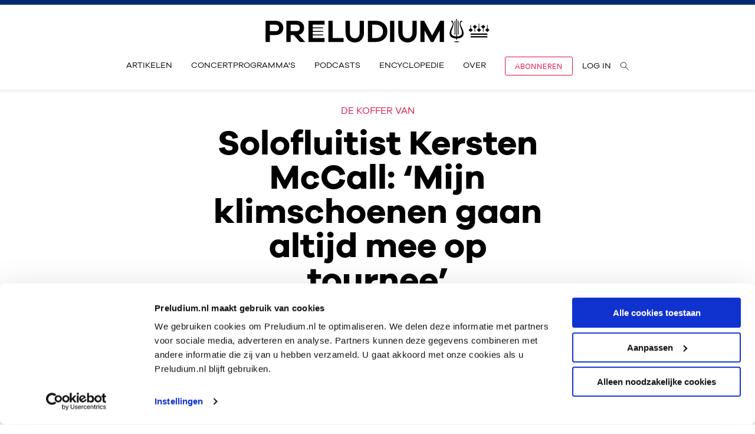

--- FILE ---
content_type: text/html; charset=UTF-8
request_url: https://www.preludium.nl/solofluitist-kersten-mccall-mijn-klimschoenen-gaan-altijd-mee-op-tournee
body_size: 12355
content:
<!doctype html>
<html class="s-no-javascript  not-loaded  " >
<head>
    <meta charset="UTF-8">
    <meta http-equiv="x-ua-compatible" content="ie=edge">
    <title>            Solofluitist Kersten McCall: ‘Mijn klimschoenen gaan altijd mee op tournee’ | Preludium – magazine voor liefhebbers van klassieke muziek
    </title>

            <!--
            Copyright (c) Zicht Online 2026 All rights reserved
            Developed by: Zicht online
            Contact: info@zicht.nl
            Version: 1-2-21
            -->
    
    <meta name="viewport" content="width=device-width, initial-scale=1">

                        <script src="/bundles/zichtstatus/js/errorHandler.min.js?1-2-21" defer></script>
    
    <script>
(function(w,d,s,l,i){w[l]=w[l]||[];w[l].push({'gtm.start': new Date().getTime(),event:'gtm.js'});
                        var f=d.getElementsByTagName(s)[0],j=d.createElement(s),dl=l!='dataLayer'?'&l='+l:'';j.async=true;
                        j.src='https://www.googletagmanager.com/gtm.js?id='+i+dl;f.parentNode.insertBefore(j,f);
                    })(window,document,'script','dataLayer','GTM-WJFRJ5R');
window.dataLayer = window.dataLayer || [];
dataLayer.push({"event":"page_view","page_url":"https://www.preludium.nl/solofluitist-kersten-mccall-mijn-klimschoenen-gaan-altijd-mee-op-tournee","page_category":"article","article_type":"de koffer van","logged_in":false,"consent_level":null});

            </script>
            
            <link rel="stylesheet" href="/assets/main.css?1-2-21">

            
                                    <meta property="og:url" content="https://www.preludium.nl/solofluitist-kersten-mccall-mijn-klimschoenen-gaan-altijd-mee-op-tournee">
            <meta property="og:locale" content="nl_NL">
                        <meta property="og:image" content="https://www.preludium.nl/media/cache/open_graph/media/slide/overig/mccall_kersten_sjabloon3_eduarduslee.jpg">                        <link rel="canonical" href="https://www.preludium.nl/solofluitist-kersten-mccall-mijn-klimschoenen-gaan-altijd-mee-op-tournee">

                                                        
        <link rel="apple-touch-icon" sizes="180x180" href="/apple-touch-icon.png">
        <link rel="icon" type="image/png" sizes="32x32" href="/favicon-32x32.png">
        <link rel="icon" type="image/png" sizes="16x16" href="/favicon-16x16.png">
        <link rel="manifest" href="/site.webmanifest">
        <link rel="mask-icon" href="/safari-pinned-tab.svg" color="#5bbad5">
        <meta name="msapplication-TileColor" content="#ffffff">
        <meta name="theme-color" content="#ffffff">
    

    <script>
        'use strict';
        var html = document.getElementsByTagName('html')[0];
        html.className = html.className.replace('s-no-javascript', 's-javascript');
    </script>
</head>

<body class="js-toggle--container  js-toggle--info  u-ff--galliard-pro  u-ff--font-smoothing  " data-toggle-group="mobile_menu"
    data-toggle-visible-class="c-sticky-nav--open"
    data-toggle-hidden-class="data-toggle-hidden-class-cannot-be-empty"
    data-tix-iframe-url="https://tix.preludium.nl/nl/itix"
    data-tix-iframe-expected-origin="https://tix.preludium.nl"
    data-tix-ticketing-domain="tix.preludium.nl">

    <div style="display: none;" id="tix-info"></div>

                        <noscript><iframe src="https://www.googletagmanager.com/ns.html?id=GTM-WJFRJ5R" height="0" width="0" style="display:none;visibility:hidden"></iframe></noscript>
            
            

                                
<div class="c-account-overlay  u-fixed  u-width--100  u-top--0  u-left--0  u-bg--blue--prussian  u-white  u-z--top  u-of--auto  u-height--100  u-height--auto@md">
    <div class="o-grid  o-grid--fixed  u-width--100  u-height--100">
        <div class="o-grid__row  u-height--100">
            <div class="o-grid__col  o-grid__col--12@xs  o-grid__col--6@lg  u-padding--y3  u-padding--y5@lg  u-padding--y6@xxl  u-order--2  u-order--1@lg  u-hidden  u-block@lg">
                            </div>

            <div class="o-grid__col  o-grid__col--12@xs  o-grid__col--6@lg  u-padding--y3  u-padding--y5@lg  u-padding--y6@xxl  u-order--1  u-order--2@lg  u-margin--b0@md  u-margin--t3  u-margin--t4@md  u-margin--t2@lg  u-margin--t1@xxl  u-flex  u-flex--items--center">
                                    
                    <div class="u-flex  u-flex--column">
                        <div class="u-flex  u-flex--justify--between  u-margin--b3">
                            <div class="js-tix-status u-width--100  u-width--auto@sm  u-margin--t2  u-margin--t0@sm">
                                <script type="text/template">
                                    <a href="<%= profile %>?returnUrl=https://www.preludium.nl/solofluitist-kersten-mccall-mijn-klimschoenen-gaan-altijd-mee-op-tournee" class="u-block  u-text--center  u-white  u-no-decoration  u-upper  u-size--7  u-ff--corbel--regular  u-bw--1  u-bs--solid  u-padding--x2  u-padding--y1  u-br--1  u-bc--white  u-bc-hover--red--crimson@lg  u-trans--border-color  _IE-button">
                                        <span class="u-hidden@sm">
                                            Inloggen
                                        </span>
                                        <span class="u-hidden  u-inline@sm">
                                            Inloggen
                                        </span>
                                    </a>
                                </script>
                            </div>

                            <button class="js-overlay-button  _outline--0  u-bw--0  u-no-decoration  u-upper  u-white  u-no-decoration  u-padding--1  u-ff--galano-grotesque  u-black  u-hover--red--crimson@lg  u-pointer  u-bg--blue--prussian  u-trans--color  u-hidden  u-block@sm">
                                                                    <?xml version="1.0"?>
<svg xmlns="http://www.w3.org/2000/svg" viewBox="0 0 32 32" width="16px" height="16px" preserveAspectRatio="xMidYMid meet" class="" aria-hidden="true" role="img">
    <path fill="currentColor" d="M17.9 16L32 30.1 30.1 32 16 17.9 1.9 32 0 30.1 14.1 16 0 1.9 1.9 0 16 14.1 30.1 0 32 1.9z"/>
</svg>

                                                            </button>
                        </div>

                        <div class="u-lh--1  u-ff--galano-grotesque  u-size--7  u-size--6@xl">
                            Nog geen account of wachtwoord vergeten?
                            <a target="_blank" rel="noopener noreferrer" class="u-no-decoration  u-white  u-bw--b1  u-bs--b-solid  u-bc--white--50  u-bc-hover--red--crimson@lg  u-trans--border-color" href="https://tix.preludium.nl/nl/forgotpassword/">Klik hier</a>
                        </div>
                    </div>

                            </div>
        </div>
    </div>


                    <button class="js-overlay-button  _outline--0  u-bw--0  u-no-decoration  u-upper  u-white  u-no-decoration  u-block  u-padding--t1  u-padding--l1  u-margin--t2  u-margin--r3  u-padding--r0  u-ff--galano-grotesque  u-black  u-hover--red--crimson@lg  u-pointer  u-bg--transparent  u-trans--color  u-hidden@sm  u-absolute  u-top--0  u-right--0">
                            <?xml version="1.0"?>
<svg xmlns="http://www.w3.org/2000/svg" viewBox="0 0 32 32" width="16px" height="16px" preserveAspectRatio="xMidYMid meet" class="" aria-hidden="true" role="img">
    <path fill="currentColor" d="M17.9 16L32 30.1 30.1 32 16 17.9 1.9 32 0 30.1 14.1 16 0 1.9 1.9 0 16 14.1 30.1 0 32 1.9z"/>
</svg>

                    </button>
    
</div>
    
            

<header class="_stickybits  u-sticky  u-top--0  u-z--4  u-events--none  u-width--100  u-ff--galano-grotesque  u-size--7  u-margin--b4">
    <div class="js-header  c-sticky-nav" data-toggle-class-after-load="c-sticky-nav">

                        <section class="u-bg--white  u-bw--t4  u-bs--t-solid  u-bc--blue--prussian  c-sticky-nav__main-menu  u-hidden  u-block@lg  u-events--auto  v-box-shadow--4">
            <div class="o-grid  o-grid--fixed">
                <div class="o-grid__row">
                    <div class="o-grid__col   o-grid__col--12@xs">
                        <div class="u-flex  u-flex--column  u-flex--items--center">
                            <a href="/" class="u-black  c-sticky-nav__logo  u-flex  u-width--mx100  u-flex--justify--center  u-z--top">
                                                                    <?xml version="1.0"?>
<svg xmlns="http://www.w3.org/2000/svg" width="382px" height="40px" viewBox="0 0 712 75" preserveAspectRatio="xMidYMid meet" class="u-width--mx100  u-trans--all" aria-hidden="true" role="img">
    <path fill="currentColor" d="M105.49 50.62c4.17-.95 7.67-2.74 10.52-5.37 4.45-4.12 6.68-9.63 6.68-16.52 0-6.83-2.24-12.3-6.73-16.42-4.49-4.12-10.55-6.18-18.18-6.18H66.43v67.3h13.66v-22h9.57l19.76 22h16.67l-20.6-22.81zm-25.4-11.54V18.49h17.68c3.62 0 6.41.94 8.39 2.81 1.98 1.88 2.96 4.35 2.96 7.43 0 3.15-.99 5.66-2.96 7.53-1.98 1.88-4.77 2.81-8.39 2.81H80.09v.01zM467.04 6.13h13.66V43.3c0 9.44-2.65 17.08-7.94 22.9-5.29 5.83-12.29 8.74-20.99 8.74-8.91 0-16.07-2.91-21.5-8.74-5.42-5.83-8.14-13.46-8.14-22.9V6.13h13.66V43.3c0 5.63 1.46 10.13 4.37 13.51 2.91 3.38 6.78 5.07 11.6 5.07 4.55 0 8.24-1.69 11.05-5.07 2.81-3.38 4.22-7.88 4.22-13.51V6.13h.01zm-435.41 0H.29v67.3h13.66v-22h17.68c7.7 0 13.78-2.06 18.23-6.18 4.45-4.12 6.68-9.63 6.68-16.52 0-6.83-2.24-12.3-6.73-16.42-4.48-4.12-10.54-6.18-18.18-6.18zm8.39 30.14c-1.98 1.88-4.77 2.81-8.39 2.81H13.95V18.49h17.68c3.62 0 6.41.94 8.39 2.81 1.98 1.88 2.96 4.35 2.96 7.43 0 3.15-.99 5.66-2.96 7.54zm527.2-30.14v67.3h-13.26V36.77l-20.09 36.66h-8.14l-20.19-36.66v36.66h-13.26V6.13h11.95l25.51 46.51 25.61-46.51h11.87zm-267.84 0h13.66V43.3c0 9.44-2.65 17.08-7.94 22.9-5.29 5.83-12.29 8.74-20.99 8.74-8.91 0-16.07-2.91-21.5-8.74-5.42-5.83-8.14-13.46-8.14-22.9V6.13h13.66V43.3c0 5.63 1.46 10.13 4.37 13.51 2.91 3.38 6.78 5.07 11.6 5.07 4.55 0 8.24-1.69 11.05-5.07 2.81-3.38 4.22-7.88 4.22-13.51V6.13h.01zm96.47 0h13.66v67.3h-13.66V6.13zm-18.63 9.29c-6.76-6.19-15.7-9.29-26.82-9.29h-24.81v67.3h24.81c11.12 0 20.06-3.1 26.82-9.29 6.76-6.19 10.15-14.31 10.15-24.36-.01-10.04-3.39-18.16-10.15-24.36zm-9.95 39.88c-4.22 3.85-9.84 5.78-16.88 5.78h-11.15V18.49h11.15c7.03 0 12.66 1.93 16.88 5.78 4.22 3.85 6.33 9.02 6.33 15.52 0 6.49-2.11 11.66-6.33 15.51zm-153.64 5.78h34.75v12.35h-48.42V6.13h13.66v54.95h.01zm393.92 10.27c2.58-.01 5.14.21 7.41.74v1.5c-2.27.53-4.82.73-7.41.74-2.58.01-5.14-.21-7.41-.74v-1.5c2.27-.53 4.82-.73 7.41-.74zM187.9 6.13v12.36h-37.47v8.6h32.61v2.74h-32.61v8.6h32.61v2.73h-32.61v8.6h32.61v2.74h-32.61v8.6h37.47v12.35h-51.13V6.13h51.13zM608.67.06v55.78c7.66-.53 14.69-3.08 15.51-9.73 1.38-11.18-7.65-20.26-6.83-31.48.24-3.25 1.22-5.98 3.5-8.49h4V8.8c-3.21.94-5.23 3.05-4.83 7.66.45 5.17 3.46 9.64 5.66 14.49 2.25 4.93 4.35 10.74 4 16.33-.68 10.93-9.56 14.51-21.01 15.3v4.11h-2.34v-4.11c-11.45-.79-20.33-4.37-21.01-15.3-.35-5.58 1.75-11.39 4-16.32 2.21-4.85 5.21-9.32 5.66-14.49.4-4.61-1.62-6.72-4.83-7.66V6.15h4c2.28 2.51 3.26 5.24 3.5 8.49.82 11.22-8.21 20.3-6.83 31.48.82 6.65 7.85 9.21 15.51 9.73V.06h2.34zm-5.02 50.13h-2.32V6.14h2.32v44.05zm10.04 0h-2.32V6.14h2.32v44.05zM705.206 54.937v4.218h-53.053v-4.218h53.053zm0-8.463v4.21h-53.053v-4.21h53.053zM653.162 19.27v10.892l5.89 5.367-6.81 6.21-6.82-6.21 5.898-5.384V19.27h1.842zm26.452-4.481v15.364l5.889 5.367-6.81 6.218-6.819-6.218 5.907-5.384V14.789h1.833zm26.469 4.481v10.892l5.889 5.367-6.819 6.21-6.81-6.21 5.907-5.384V19.27h1.833zm-40.612-.377l6.82 6.209-5.899 5.376v10.927h-1.842V30.487l-5.897-5.385 6.818-6.209zm26.452 0l6.81 6.209-5.89 5.376v10.927h-1.841V30.487l-5.889-5.385 6.81-6.209z"/>
</svg>

                                                            </a>
                                <nav class="u-flex@lg">
        <ul class="o-list-reset  u-flex  u-flex--column  u-flex--row@lg  u-flex--justify--end@lg   u-flex--items--center@lg">
                                            
                                <li class="u-margin--b2  u-margin--b3@md  u-margin--b0@lg  u-text--center  u-text--left@lg  u-flex@lg  u-flex--items--center">
                    <a href="/artikelen" class="u-bc--transparent  u-bc-hover--black@md  u-trans--border-color  u-black  u-bw--b1  u-bs--b-solid  u-no-decoration  u-upper  u-margin--x3@lg">
                        Artikelen
                    </a>
                </li>
                                            
                                <li class="u-margin--b2  u-margin--b3@md  u-margin--b0@lg  u-text--center  u-text--left@lg  u-flex@lg  u-flex--items--center">
                    <a href="/concertprogrammas" class="u-bc--transparent  u-bc-hover--black@md  u-trans--border-color  u-black  u-bw--b1  u-bs--b-solid  u-no-decoration  u-upper  u-margin--x3@lg">
                        Concertprogramma&#039;s
                    </a>
                </li>
                                            
                                <li class="u-margin--b2  u-margin--b3@md  u-margin--b0@lg  u-text--center  u-text--left@lg  u-flex@lg  u-flex--items--center">
                    <a href="/podcasts" class="u-bc--transparent  u-bc-hover--black@md  u-trans--border-color  u-black  u-bw--b1  u-bs--b-solid  u-no-decoration  u-upper  u-margin--x3@lg">
                        Podcasts
                    </a>
                </li>
                                            
                                <li class="u-margin--b2  u-margin--b3@md  u-margin--b0@lg  u-text--center  u-text--left@lg  u-flex@lg  u-flex--items--center">
                    <a href="/wiki" class="u-bc--transparent  u-bc-hover--black@md  u-trans--border-color  u-black  u-bw--b1  u-bs--b-solid  u-no-decoration  u-upper  u-margin--x3@lg">
                        Encyclopedie
                    </a>
                </li>
                                            
                                <li class="u-margin--b2  u-margin--b3@md  u-margin--b0@lg  u-text--center  u-text--left@lg  u-flex@lg  u-flex--items--center">
                    <a href="/over-preludium" class="u-bc--transparent  u-bc-hover--black@md  u-trans--border-color  u-black  u-bw--b1  u-bs--b-solid  u-no-decoration  u-upper  u-margin--x3@lg">
                        Over
                    </a>
                </li>
            
                        <li class="u-flex  u-flex--items--center  u-flex--justify--center  u-margin--b2  u-margin--b3@md  u-margin--b0@lg  u-margin--x3@lg">
                


<a
    class="o-button  u-bw--1  u-flex--inline  u-flex--items--center  u-flex--justify--center  u-trans--all  u-ff--corbel--regular  u-bs--solid  _IE-button  u-bg--transparent  u-bc--red--crimson  u-red--crimson  u-bg-hover--red--crimson  u-hover--white  u-upper  u-padding--x4  u-padding--x2@md  u-padding--x3@lg  u-padding--x5@xxl  u-size--7  u-lh--1  u-br--1  u-padding--y2  " href="/abonneren"    data-component="button">

        Abonneren
</a>
            </li>

                        
                                        
            <li class="u-flex@lg  u-flex--items--center  u-text--center  u-text--left@lg">
                <button class="js-overlay-button  _outline--0  u-bw--0  u-bw--b1  u-bs--b-solid  u-no-decoration  u-upper  u-padding--0  u-ff--galano-grotesque  u-bg--transparent  u-trans--border-color  u-black  u-pointer  u-black  u-bc-hover--black@md  u-bc--transparent">
                    Log in
                </button>
            </li>


                                    <li class="u-flex  u-flex--items--center  u-flex--justify--center  u-margin--b2  u-margin--b3@md  u-margin--b0@lg  u-margin--x3@lg">
                <a href="/zoeken" class="u-black  u-hover--red--crimson  u-flex  u-no-decoration  u-margin--t3  u-margin--t0@lg  u-black  u-trans--color">
                                            <?xml version="1.0"?>
<svg xmlns="http://www.w3.org/2000/svg" width="14px" height="14px" viewBox="0 0 20 19" preserveAspectRatio="xMidYMid meet" class="" aria-hidden="true" role="img">
    <path fill="currentColor" d="M11.801 12.459a7.016 7.016 0 0 1-4.723 1.823C3.168 14.282 0 11.085 0 7.142 0 3.196 3.169 0 7.078 0c3.908 0 7.077 3.197 7.077 7.141a7.15 7.15 0 0 1-1.66 4.596L20 18.363l-.79.637-7.409-6.541zm-4.723.803c3.35 0 6.066-2.74 6.066-6.12 0-3.381-2.716-6.122-6.066-6.122-3.35 0-6.067 2.74-6.067 6.121 0 3.38 2.716 6.121 6.067 6.121z" fill-rule="nonzero"/>
</svg>

                                    </a>
            </li>
        </ul>
    </nav>

                        </div>
                    </div>
                </div>
            </div>
        </section>

                        <section class="u-hidden@lg  u-events--auto  v-box-shadow--4  _z--mobile-menu">
            <div class="u-bg--white  u-bw--t4  u-bs--t-solid  u-bc--blue--prussian  u-relative  u-z--top  u-padding--y1  u-padding--y4@md">
                <div class="o-grid  o-grid--fixed">
                    <div class="o-grid__row">
                        <div class="o-grid__col  o-grid__col--12@xs">
                            <div class="u-flex  u-flex--justify--between  u-flex--items--center">
                                <div class="js-toggle--trigger  c-sticky-nav__toggle-trigger  u-flex  u-pointer" data-toggle-group="mobile_menu"></div>
                                <a href="/" class="u-black  u-flex">
                                                                            <?xml version="1.0"?>
<svg xmlns="http://www.w3.org/2000/svg" width="154px" height="16px" viewBox="0 0 712 75" preserveAspectRatio="xMidYMid meet" class="u-hidden@md" aria-hidden="true" role="img">
    <path fill="currentColor" d="M105.49 50.62c4.17-.95 7.67-2.74 10.52-5.37 4.45-4.12 6.68-9.63 6.68-16.52 0-6.83-2.24-12.3-6.73-16.42-4.49-4.12-10.55-6.18-18.18-6.18H66.43v67.3h13.66v-22h9.57l19.76 22h16.67l-20.6-22.81zm-25.4-11.54V18.49h17.68c3.62 0 6.41.94 8.39 2.81 1.98 1.88 2.96 4.35 2.96 7.43 0 3.15-.99 5.66-2.96 7.53-1.98 1.88-4.77 2.81-8.39 2.81H80.09v.01zM467.04 6.13h13.66V43.3c0 9.44-2.65 17.08-7.94 22.9-5.29 5.83-12.29 8.74-20.99 8.74-8.91 0-16.07-2.91-21.5-8.74-5.42-5.83-8.14-13.46-8.14-22.9V6.13h13.66V43.3c0 5.63 1.46 10.13 4.37 13.51 2.91 3.38 6.78 5.07 11.6 5.07 4.55 0 8.24-1.69 11.05-5.07 2.81-3.38 4.22-7.88 4.22-13.51V6.13h.01zm-435.41 0H.29v67.3h13.66v-22h17.68c7.7 0 13.78-2.06 18.23-6.18 4.45-4.12 6.68-9.63 6.68-16.52 0-6.83-2.24-12.3-6.73-16.42-4.48-4.12-10.54-6.18-18.18-6.18zm8.39 30.14c-1.98 1.88-4.77 2.81-8.39 2.81H13.95V18.49h17.68c3.62 0 6.41.94 8.39 2.81 1.98 1.88 2.96 4.35 2.96 7.43 0 3.15-.99 5.66-2.96 7.54zm527.2-30.14v67.3h-13.26V36.77l-20.09 36.66h-8.14l-20.19-36.66v36.66h-13.26V6.13h11.95l25.51 46.51 25.61-46.51h11.87zm-267.84 0h13.66V43.3c0 9.44-2.65 17.08-7.94 22.9-5.29 5.83-12.29 8.74-20.99 8.74-8.91 0-16.07-2.91-21.5-8.74-5.42-5.83-8.14-13.46-8.14-22.9V6.13h13.66V43.3c0 5.63 1.46 10.13 4.37 13.51 2.91 3.38 6.78 5.07 11.6 5.07 4.55 0 8.24-1.69 11.05-5.07 2.81-3.38 4.22-7.88 4.22-13.51V6.13h.01zm96.47 0h13.66v67.3h-13.66V6.13zm-18.63 9.29c-6.76-6.19-15.7-9.29-26.82-9.29h-24.81v67.3h24.81c11.12 0 20.06-3.1 26.82-9.29 6.76-6.19 10.15-14.31 10.15-24.36-.01-10.04-3.39-18.16-10.15-24.36zm-9.95 39.88c-4.22 3.85-9.84 5.78-16.88 5.78h-11.15V18.49h11.15c7.03 0 12.66 1.93 16.88 5.78 4.22 3.85 6.33 9.02 6.33 15.52 0 6.49-2.11 11.66-6.33 15.51zm-153.64 5.78h34.75v12.35h-48.42V6.13h13.66v54.95h.01zm393.92 10.27c2.58-.01 5.14.21 7.41.74v1.5c-2.27.53-4.82.73-7.41.74-2.58.01-5.14-.21-7.41-.74v-1.5c2.27-.53 4.82-.73 7.41-.74zM187.9 6.13v12.36h-37.47v8.6h32.61v2.74h-32.61v8.6h32.61v2.73h-32.61v8.6h32.61v2.74h-32.61v8.6h37.47v12.35h-51.13V6.13h51.13zM608.67.06v55.78c7.66-.53 14.69-3.08 15.51-9.73 1.38-11.18-7.65-20.26-6.83-31.48.24-3.25 1.22-5.98 3.5-8.49h4V8.8c-3.21.94-5.23 3.05-4.83 7.66.45 5.17 3.46 9.64 5.66 14.49 2.25 4.93 4.35 10.74 4 16.33-.68 10.93-9.56 14.51-21.01 15.3v4.11h-2.34v-4.11c-11.45-.79-20.33-4.37-21.01-15.3-.35-5.58 1.75-11.39 4-16.32 2.21-4.85 5.21-9.32 5.66-14.49.4-4.61-1.62-6.72-4.83-7.66V6.15h4c2.28 2.51 3.26 5.24 3.5 8.49.82 11.22-8.21 20.3-6.83 31.48.82 6.65 7.85 9.21 15.51 9.73V.06h2.34zm-5.02 50.13h-2.32V6.14h2.32v44.05zm10.04 0h-2.32V6.14h2.32v44.05zM705.206 54.937v4.218h-53.053v-4.218h53.053zm0-8.463v4.21h-53.053v-4.21h53.053zM653.162 19.27v10.892l5.89 5.367-6.81 6.21-6.82-6.21 5.898-5.384V19.27h1.842zm26.452-4.481v15.364l5.889 5.367-6.81 6.218-6.819-6.218 5.907-5.384V14.789h1.833zm26.469 4.481v10.892l5.889 5.367-6.819 6.21-6.81-6.21 5.907-5.384V19.27h1.833zm-40.612-.377l6.82 6.209-5.899 5.376v10.927h-1.842V30.487l-5.897-5.385 6.818-6.209zm26.452 0l6.81 6.209-5.89 5.376v10.927h-1.841V30.487l-5.889-5.385 6.81-6.209z"/>
</svg>

                                        <?xml version="1.0"?>
<svg xmlns="http://www.w3.org/2000/svg" width="382px" height="40px" viewBox="0 0 712 75" preserveAspectRatio="xMidYMid meet" class="u-hidden  u-block@md" aria-hidden="true" role="img">
    <path fill="currentColor" d="M105.49 50.62c4.17-.95 7.67-2.74 10.52-5.37 4.45-4.12 6.68-9.63 6.68-16.52 0-6.83-2.24-12.3-6.73-16.42-4.49-4.12-10.55-6.18-18.18-6.18H66.43v67.3h13.66v-22h9.57l19.76 22h16.67l-20.6-22.81zm-25.4-11.54V18.49h17.68c3.62 0 6.41.94 8.39 2.81 1.98 1.88 2.96 4.35 2.96 7.43 0 3.15-.99 5.66-2.96 7.53-1.98 1.88-4.77 2.81-8.39 2.81H80.09v.01zM467.04 6.13h13.66V43.3c0 9.44-2.65 17.08-7.94 22.9-5.29 5.83-12.29 8.74-20.99 8.74-8.91 0-16.07-2.91-21.5-8.74-5.42-5.83-8.14-13.46-8.14-22.9V6.13h13.66V43.3c0 5.63 1.46 10.13 4.37 13.51 2.91 3.38 6.78 5.07 11.6 5.07 4.55 0 8.24-1.69 11.05-5.07 2.81-3.38 4.22-7.88 4.22-13.51V6.13h.01zm-435.41 0H.29v67.3h13.66v-22h17.68c7.7 0 13.78-2.06 18.23-6.18 4.45-4.12 6.68-9.63 6.68-16.52 0-6.83-2.24-12.3-6.73-16.42-4.48-4.12-10.54-6.18-18.18-6.18zm8.39 30.14c-1.98 1.88-4.77 2.81-8.39 2.81H13.95V18.49h17.68c3.62 0 6.41.94 8.39 2.81 1.98 1.88 2.96 4.35 2.96 7.43 0 3.15-.99 5.66-2.96 7.54zm527.2-30.14v67.3h-13.26V36.77l-20.09 36.66h-8.14l-20.19-36.66v36.66h-13.26V6.13h11.95l25.51 46.51 25.61-46.51h11.87zm-267.84 0h13.66V43.3c0 9.44-2.65 17.08-7.94 22.9-5.29 5.83-12.29 8.74-20.99 8.74-8.91 0-16.07-2.91-21.5-8.74-5.42-5.83-8.14-13.46-8.14-22.9V6.13h13.66V43.3c0 5.63 1.46 10.13 4.37 13.51 2.91 3.38 6.78 5.07 11.6 5.07 4.55 0 8.24-1.69 11.05-5.07 2.81-3.38 4.22-7.88 4.22-13.51V6.13h.01zm96.47 0h13.66v67.3h-13.66V6.13zm-18.63 9.29c-6.76-6.19-15.7-9.29-26.82-9.29h-24.81v67.3h24.81c11.12 0 20.06-3.1 26.82-9.29 6.76-6.19 10.15-14.31 10.15-24.36-.01-10.04-3.39-18.16-10.15-24.36zm-9.95 39.88c-4.22 3.85-9.84 5.78-16.88 5.78h-11.15V18.49h11.15c7.03 0 12.66 1.93 16.88 5.78 4.22 3.85 6.33 9.02 6.33 15.52 0 6.49-2.11 11.66-6.33 15.51zm-153.64 5.78h34.75v12.35h-48.42V6.13h13.66v54.95h.01zm393.92 10.27c2.58-.01 5.14.21 7.41.74v1.5c-2.27.53-4.82.73-7.41.74-2.58.01-5.14-.21-7.41-.74v-1.5c2.27-.53 4.82-.73 7.41-.74zM187.9 6.13v12.36h-37.47v8.6h32.61v2.74h-32.61v8.6h32.61v2.73h-32.61v8.6h32.61v2.74h-32.61v8.6h37.47v12.35h-51.13V6.13h51.13zM608.67.06v55.78c7.66-.53 14.69-3.08 15.51-9.73 1.38-11.18-7.65-20.26-6.83-31.48.24-3.25 1.22-5.98 3.5-8.49h4V8.8c-3.21.94-5.23 3.05-4.83 7.66.45 5.17 3.46 9.64 5.66 14.49 2.25 4.93 4.35 10.74 4 16.33-.68 10.93-9.56 14.51-21.01 15.3v4.11h-2.34v-4.11c-11.45-.79-20.33-4.37-21.01-15.3-.35-5.58 1.75-11.39 4-16.32 2.21-4.85 5.21-9.32 5.66-14.49.4-4.61-1.62-6.72-4.83-7.66V6.15h4c2.28 2.51 3.26 5.24 3.5 8.49.82 11.22-8.21 20.3-6.83 31.48.82 6.65 7.85 9.21 15.51 9.73V.06h2.34zm-5.02 50.13h-2.32V6.14h2.32v44.05zm10.04 0h-2.32V6.14h2.32v44.05zM705.206 54.937v4.218h-53.053v-4.218h53.053zm0-8.463v4.21h-53.053v-4.21h53.053zM653.162 19.27v10.892l5.89 5.367-6.81 6.21-6.82-6.21 5.898-5.384V19.27h1.842zm26.452-4.481v15.364l5.889 5.367-6.81 6.218-6.819-6.218 5.907-5.384V14.789h1.833zm26.469 4.481v10.892l5.889 5.367-6.819 6.21-6.81-6.21 5.907-5.384V19.27h1.833zm-40.612-.377l6.82 6.209-5.899 5.376v10.927h-1.842V30.487l-5.897-5.385 6.818-6.209zm26.452 0l6.81 6.209-5.89 5.376v10.927h-1.841V30.487l-5.889-5.385 6.81-6.209z"/>
</svg>

                                                                    </a>
                                <button class="js-overlay-button  _outline--0  u-bw--0  u-no-decoration  u-padding--0  u-ff--galano-grotesque  u-black  u-pointer  u-bg--transparent  u-width--2  u-height--2  u-flex  u-flex--items--center  u-flex--justify--end">
                                                                            <?xml version="1.0"?>
<svg xmlns="http://www.w3.org/2000/svg" viewBox="0 0 32 32" width="16px" height="16px" preserveAspectRatio="xMidYMid meet" class="" aria-hidden="true" role="img">
    <g fill="currentColor">
        <ellipse cx="16" cy="11.5" rx="8.3" ry="10"/>
        <path d="M32 30.5H0c0-4.5 3.7-8.3 9.1-10.1 1.8 2 4.2 3.2 6.9 3.2s5.1-1.2 6.9-3.2C28.3 22.2 32 26 32 30.5z"/>
    </g>
</svg>

                                                                    </button>
                            </div>
                        </div>
                    </div>
                </div>
            </div>
            <div class="u-bg--white  js-toggle--content  u-hidden  slideOutUp  u-of--auto  u-fixed  u-top--0  u-right--0  u-bottom--0  u-left--0"  data-toggle-animated="true"  data-toggle-group="mobile_menu">
                <div class="o-grid  o-grid--fixed  c-sticky-nav__toggle-content">
                    <div class="o-grid__row">
                        <div class="o-grid__col  o-grid__col--12@xs">
                                <nav class="u-flex@lg">
        <ul class="o-list-reset  u-flex  u-flex--column  u-flex--row@lg  u-flex--justify--end@lg   u-flex--items--center@lg">
                                            
                                <li class="u-margin--b2  u-margin--b3@md  u-margin--b0@lg  u-text--center  u-text--left@lg  u-flex@lg  u-flex--items--center">
                    <a href="/artikelen" class="u-bc--transparent  u-bc-hover--black@md  u-trans--border-color  u-black  u-bw--b1  u-bs--b-solid  u-no-decoration  u-upper  u-margin--x3@lg">
                        Artikelen
                    </a>
                </li>
                                            
                                <li class="u-margin--b2  u-margin--b3@md  u-margin--b0@lg  u-text--center  u-text--left@lg  u-flex@lg  u-flex--items--center">
                    <a href="/concertprogrammas" class="u-bc--transparent  u-bc-hover--black@md  u-trans--border-color  u-black  u-bw--b1  u-bs--b-solid  u-no-decoration  u-upper  u-margin--x3@lg">
                        Concertprogramma&#039;s
                    </a>
                </li>
                                            
                                <li class="u-margin--b2  u-margin--b3@md  u-margin--b0@lg  u-text--center  u-text--left@lg  u-flex@lg  u-flex--items--center">
                    <a href="/podcasts" class="u-bc--transparent  u-bc-hover--black@md  u-trans--border-color  u-black  u-bw--b1  u-bs--b-solid  u-no-decoration  u-upper  u-margin--x3@lg">
                        Podcasts
                    </a>
                </li>
                                            
                                <li class="u-margin--b2  u-margin--b3@md  u-margin--b0@lg  u-text--center  u-text--left@lg  u-flex@lg  u-flex--items--center">
                    <a href="/wiki" class="u-bc--transparent  u-bc-hover--black@md  u-trans--border-color  u-black  u-bw--b1  u-bs--b-solid  u-no-decoration  u-upper  u-margin--x3@lg">
                        Encyclopedie
                    </a>
                </li>
                                            
                                <li class="u-margin--b2  u-margin--b3@md  u-margin--b0@lg  u-text--center  u-text--left@lg  u-flex@lg  u-flex--items--center">
                    <a href="/over-preludium" class="u-bc--transparent  u-bc-hover--black@md  u-trans--border-color  u-black  u-bw--b1  u-bs--b-solid  u-no-decoration  u-upper  u-margin--x3@lg">
                        Over
                    </a>
                </li>
            
                        <li class="u-flex  u-flex--items--center  u-flex--justify--center  u-margin--b2  u-margin--b3@md  u-margin--b0@lg  u-margin--x3@lg">
                


<a
    class="o-button  u-bw--1  u-flex--inline  u-flex--items--center  u-flex--justify--center  u-trans--all  u-ff--corbel--regular  u-bs--solid  _IE-button  u-bg--transparent  u-bc--red--crimson  u-red--crimson  u-bg-hover--red--crimson  u-hover--white  u-upper  u-padding--x4  u-padding--x2@md  u-padding--x3@lg  u-padding--x5@xxl  u-size--7  u-lh--1  u-br--1  u-padding--y2  " href="/abonneren"    data-component="button">

        Abonneren
</a>
            </li>

                        
                                        
            <li class="u-flex@lg  u-flex--items--center  u-text--center  u-text--left@lg">
                <button class="js-overlay-button  _outline--0  u-bw--0  u-bw--b1  u-bs--b-solid  u-no-decoration  u-upper  u-padding--0  u-ff--galano-grotesque  u-bg--transparent  u-trans--border-color  u-black  u-pointer  u-black  u-bc-hover--black@md  u-bc--transparent">
                    Log in
                </button>
            </li>


                                    <li class="u-flex  u-flex--items--center  u-flex--justify--center  u-margin--b2  u-margin--b3@md  u-margin--b0@lg  u-margin--x3@lg">
                <a href="/zoeken" class="u-black  u-hover--red--crimson  u-flex  u-no-decoration  u-margin--t3  u-margin--t0@lg  u-black  u-trans--color">
                                            <?xml version="1.0"?>
<svg xmlns="http://www.w3.org/2000/svg" width="14px" height="14px" viewBox="0 0 20 19" preserveAspectRatio="xMidYMid meet" class="" aria-hidden="true" role="img">
    <path fill="currentColor" d="M11.801 12.459a7.016 7.016 0 0 1-4.723 1.823C3.168 14.282 0 11.085 0 7.142 0 3.196 3.169 0 7.078 0c3.908 0 7.077 3.197 7.077 7.141a7.15 7.15 0 0 1-1.66 4.596L20 18.363l-.79.637-7.409-6.541zm-4.723.803c3.35 0 6.066-2.74 6.066-6.12 0-3.381-2.716-6.122-6.066-6.122-3.35 0-6.067 2.74-6.067 6.121 0 3.38 2.716 6.121 6.067 6.121z" fill-rule="nonzero"/>
</svg>

                                    </a>
            </li>
        </ul>
    </nav>

                        </div>
                    </div>
                </div>
            </div>
        </section>
    </div>
</header>
    
    <main id="js-popup-content" class="">
                    <div class="o-grid  o-grid--fixed">
            <div class="o-grid__row">
                <div class="o-grid__col  o-grid__col--12@xs  o-grid--offset--0@xs  o-grid__col--10@sm  o-grid--offset--1@sm  o-grid__col--8@lg  o-grid--offset--2@lg  o-grid__col--6@xl  o-grid--offset--3@xl">

                                            <div class="u-size--8  u-size--7@sm  u-size--6@md  u-text--center  u-upper  u-red--crimson  u-ff--galano-grotesque  u-weight--300  u-margin--b1@sm  u-margin--b2@md  u-margin--b3@lg">
                            de koffer van
                        </div>
                    
                                            <h1 class="u-size--4  u-size--3@sm  u-size--2@lg  u-size--1@xl  u-text--center  u-ff--galano-grotesque  u-weight--700  u-margin--b1  u-margin--b2@sm  u-margin--b3@md  u-margin--b4@lg  u-lh--1">
                            Solofluitist Kersten McCall: ‘Mijn klimschoenen gaan altijd mee op tournee’
                        </h1>
                    
                                            <div class="u-flex  u-flex--justify--center">
                            <h2 class="u-flex  u-flex--column  u-flex--row@sm  u-size--7  u-size--6@sm  u-size--5@md  u-text--center  u-ff--galano-grotesque  u-weight--700  u-margin--b1  u-margin--b2@sm  u-margin--b3@md  u-grey--dim  u-flex  u-flex--inline">
                                                                    door Liesbeth Houtman en Eduardus Lee
                                
                                                                    <div class="u-hidden  u-block@sm  v--red-bullet  u-padding--x1  u-padding--x2@md  u-padding--x3@lg"></div>
                                
                                                                    <span class="u-weight--400  u-black  u-hidden@sm">15 dec. 2020</span>
                                    <span class="u-hidden  u-block@sm">15 december 2020</span>
                                                            </h2>
                        </div>
                    
                                            <div class="u-text--center  u-size--5  u-size--4@md  u-size--3@lg  u-text--center  u-weight--300  u-margin--b1  u-margin--b2@sm  u-margin--b3@md  u-margin--b4@lg  u-lh--2  u-lh--3@md">
                            <p>Overal gaat &lsquo;ie mee naartoe: de instrumentkoffer van een musicus. Maar wat zit er allemaal in? Deze maand: de koffer van solofluitist Kersten McCall.</p>
                        </div>
                                    </div>
            </div>
        </div>
    
                        <div class="s-cms-content  u-margin--t2">
                <div class="o-grid  o-grid--fixed">
                    <div class="o-grid__row">
                        <div class="o-grid__col  o-grid__col--12@xs  o-grid--offset--0@xs  o-grid__col--10@sm  o-grid--offset--1@sm  o-grid__col--8@lg  o-grid--offset--2@lg  o-grid__col--6@xl  o-grid--offset--3@xl">
                            
                                                                                                                                                                                                                            
<div class="s-no-print  u-margin--l3n  u-margin--l4n@xl  u-margin--l5n@xxl  u-margin--r3n  u-margin--r4n@xl  u-margin--r5n@xxl">
    

    <div class="s-glide  js-glide  glide  u-height--100  u-margin--b1" data-glide-options='{"type":"slider", "breakpoints": {"9999": {"perView": 1}}, "peek": 0, "autoplay": 5000, "animationDuration": 2000, "hoverpause": 0}'>
        <div class="glide__track  u-height--100" data-glide-el="track">
            <ul class="glide__slides  u-height--100  u-events--auto js-popup"
                data-popup-title-id="js-popup-title-12872"
                data-popup-content-id="js-popup-content-12872"
                data-popup-options='{"startMaximized":true}'
                data-popup-name="popup-slide"
                data-popup-class="c-glide-popup  v-slide-not-opened-from-popup">

                                    <li class="glide__slide  u-height--100">
                        

<div class="c-image--is-in-page">
    <figure class="u-no-flex  u-relative   u-width--100">
        <div class="u-inline-block  u-relative  u-of--hidden  u-width--100">
            <img class="u-block  u-width--100  u-pointer" alt="" src="https://www.preludium.nl/media/cache/image_in_page/media/slide/overig/mccall_kersten_sjabloon3_eduarduslee.jpg">

                            <div class="c-image--popup--label  u-absolute  u-ff--galano-grotesque  u-text--left">
                                            <h2 class="u-size--7  u-size--6@sm  u-size--5@md  u-size--4@lg  u-size--3@xl">
                            Kersten McCall, de koffer van
                        </h2>
                                                                <h3 class="u-upper  u-size--8  u-size--7@md  u-size--6@lg  u-size--5@xl">
                            foto: Eduardus Lee
                        </h3>
                                    </div>
            
        </div>
    </figure>
</div>

                        
<div class="c-image--is-in-popup  u-width--100  u-height--100">
    <div class="u-height--100  u-width--100  u-relative  u-bg--contain  u-bg--no-repeat  u-bg--center" style="background-image: url('/media/slide/overig/mccall_kersten_sjabloon3_eduarduslee.jpg')">
                    <div class="u-absolute  u-width--100  u-height--100">
                <div class="c-image__popup--label  u-absolute  u-ff--galano-grotesque  u-text--left">
                                            <h2 class="u-size--7  u-size--6@sm  u-size--5@md  u-size--4@lg  u-size--3@xl">
                            Kersten McCall, de koffer van
                        </h2>
                                                                <h3 class="u-upper  u-size--8  u-size--7@md  u-size--6@lg  u-size--5@xl">
                            foto: Eduardus Lee
                        </h3>
                                    </div>
            </div>
            </div>
</div>
                    </li>
                            </ul>
        </div>
    </div>

</div>

<div class="s-no-print  u-hidden">
    <div id="js-popup-title-12872"></div>
    <div id="js-popup-content-12872" class="u-height--100  u-flex  u-flex--items--center">
        

    <div class="s-glide  js-glide  glide  u-height--100  u-margin--b1" data-glide-options='{"type":"slider", "breakpoints": {"9999": {"perView": 1}}, "peek": 0, "autoplay": 5000, "animationDuration": 2000, "hoverpause": 0}'>
        <div class="glide__track  u-height--100" data-glide-el="track">
            <ul class="glide__slides  u-height--100  u-events--auto "
                data-popup-title-id="js-popup-title-12872"
                data-popup-content-id="js-popup-content-12872"
                data-popup-options='{"startMaximized":true}'
                data-popup-name="popup-slide"
                data-popup-class="c-glide-popup  v-slide-not-opened-from-popup">

                                    <li class="glide__slide  u-height--100">
                        

<div class="c-image--is-in-page">
    <figure class="u-no-flex  u-relative   u-width--100">
        <div class="u-inline-block  u-relative  u-of--hidden  u-width--100">
            <img class="u-block  u-width--100  u-pointer" alt="" src="https://www.preludium.nl/media/cache/image_in_page/media/slide/overig/mccall_kersten_sjabloon3_eduarduslee.jpg">

                            <div class="c-image--popup--label  u-absolute  u-ff--galano-grotesque  u-text--left">
                                            <h2 class="u-size--7  u-size--6@sm  u-size--5@md  u-size--4@lg  u-size--3@xl">
                            Kersten McCall, de koffer van
                        </h2>
                                                                <h3 class="u-upper  u-size--8  u-size--7@md  u-size--6@lg  u-size--5@xl">
                            foto: Eduardus Lee
                        </h3>
                                    </div>
            
        </div>
    </figure>
</div>

                        
<div class="c-image--is-in-popup  u-width--100  u-height--100">
    <div class="u-height--100  u-width--100  u-relative  u-bg--contain  u-bg--no-repeat  u-bg--center" style="background-image: url('/media/slide/overig/mccall_kersten_sjabloon3_eduarduslee.jpg')">
                    <div class="u-absolute  u-width--100  u-height--100">
                <div class="c-image__popup--label  u-absolute  u-ff--galano-grotesque  u-text--left">
                                            <h2 class="u-size--7  u-size--6@sm  u-size--5@md  u-size--4@lg  u-size--3@xl">
                            Kersten McCall, de koffer van
                        </h2>
                                                                <h3 class="u-upper  u-size--8  u-size--7@md  u-size--6@lg  u-size--5@xl">
                            foto: Eduardus Lee
                        </h3>
                                    </div>
            </div>
            </div>
</div>
                    </li>
                            </ul>
        </div>
    </div>

    </div>
</div>
                                                                                                                                                                                                
<div class="u-width--100  u-margin--b6  s-cms-content  u-margin--b4@print">
            <div class="s-no-print  js-highlight--content" data-highlight-ignore="">
            <p><em>Vanaf de laptop, met de klok mee:</em></p>
<h2>Computer</h2>
<p>Noem het mijn coronakoffer. Vroeger nam ik nooit een computer mee. Ik geef les aan het Conservatorium van Amsterdam. Nu kan ik snel even een Zoomles geven.</p>
<h2>Klimschoenen</h2>
<p>Mijn klimschoenen gaan altijd mee op tournee. Net als mijn wandelschoenen. Boulderen doe ik ook in Amsterdam. Ik ben dol op de bergen. Niet gek: ik kom uit Zuid-Duitsland en heb in Zwitserland gestudeerd. Mijn favoriete berg? De Bietschhorn.</p>
<h2>Microfoon</h2>
<p>Die microfoon is mijn beste koop van het afgelopen halfjaar. Je kunt er heel goede opnames mee maken. Het uitwisselen van video&rsquo;s is zo normaal geworden.</p>
<h2>Leukoplast</h2>
<p>Zonder pleister op het mondstuk kan ik niet spelen. Dan glijdt de fluit van mijn lippen. Ik deed ooit mee aan de ARD-competitie. Zonder pleister. Tijdens de halve finale zweette ik me een ongeluk. Een nachtmerrie! Ik ben meteen naar de apotheek gerend om Leukoplast te halen.</p>
<h2>Fluit</h2>
<p>Mijn fluit is van een Amerikaans merk, Brannen-Cooper. Ik heb hem al dertig jaar! Alle probleempjes en mankementjes, daar kan ik mee omgaan. Het instrument ken ik door en door. Lukt het een keer niet, dan ligt dat aan mij. Het is mijn fluit voor het leven.</p>
<h2>Mondkapje</h2>
<p>Mijn favoriete mondkapje. Het is van zijdeachtige stof, heel licht en dun. Ideaal om mee te sporten.</p>
        </div>
                <div class="s-print-only  u-weight--100">
            <p><em>Vanaf de laptop, met de klok mee:</em></p>
<h2>Computer</h2>
<p>Noem het mijn coronakoffer. Vroeger nam ik nooit een computer mee. Ik geef les aan het Conservatorium van Amsterdam. Nu kan ik snel even een Zoomles geven.</p>
<h2>Klimschoenen</h2>
<p>Mijn klimschoenen gaan altijd mee op tournee. Net als mijn wandelschoenen. Boulderen doe ik ook in Amsterdam. Ik ben dol op de bergen. Niet gek: ik kom uit Zuid-Duitsland en heb in Zwitserland gestudeerd. Mijn favoriete berg? De Bietschhorn.</p>
<h2>Microfoon</h2>
<p>Die microfoon is mijn beste koop van het afgelopen halfjaar. Je kunt er heel goede opnames mee maken. Het uitwisselen van video&rsquo;s is zo normaal geworden.</p>
<h2>Leukoplast</h2>
<p>Zonder pleister op het mondstuk kan ik niet spelen. Dan glijdt de fluit van mijn lippen. Ik deed ooit mee aan de ARD-competitie. Zonder pleister. Tijdens de halve finale zweette ik me een ongeluk. Een nachtmerrie! Ik ben meteen naar de apotheek gerend om Leukoplast te halen.</p>
<h2>Fluit</h2>
<p>Mijn fluit is van een Amerikaans merk, Brannen-Cooper. Ik heb hem al dertig jaar! Alle probleempjes en mankementjes, daar kan ik mee omgaan. Het instrument ken ik door en door. Lukt het een keer niet, dan ligt dat aan mij. Het is mijn fluit voor het leven.</p>
<h2>Mondkapje</h2>
<p>Mijn favoriete mondkapje. Het is van zijdeachtige stof, heel licht en dun. Ideaal om mee te sporten.</p>
        </div>
    </div>

                                                                                                                                                                                                        





                        </div>
                    </div>
                </div>
            </div>
            
    </main>

                        

<footer class="s-no-print  o-grid  o-grid--fixed  u-ff--galano-grotesque  u-margin--t3  u-margin--t4@sm  u-margin--t5@md">
    <div class="o-grid__row">
        <div class="o-grid__col  o-grid__col--12@xs">
            <div class="u-bc--black  u-bw--t1  u-bs--t-solid  u-padding--t2">

                                <div class="t-footer--menu--newsletter  o-grid__row">
                    <div class="o-grid__col  o-grid__col--12@xs  o-grid__col--6@md">
                        <div class="u-padding--y2  u-padding--y3@sm  u-padding--y4@md  u-padding--y5@lg  u-flex  u-flex--items--center  u-flex--justify--center  u-flex--inline@md  u-height--100">
                            <div class="t-footer--menu--newsletter--icon">
                                                                    <?xml version="1.0"?>
<svg xmlns="http://www.w3.org/2000/svg" viewBox="0 0 32 32" width="28px" height="28px" preserveAspectRatio="xMidYMid meet" class="u-margin--r3" aria-hidden="true" role="img">
    <path fill="currentColor" d="M13.3 30.2l1 .9-1-.9zm.9.9l-1-.9 1 .9zm0 0l-1-.9 3.1-3.3 1 .9-3.1 3.3zm-12.5-11L1 19l.7 1.1zM1 19l3.6-2.2.7 1.2-3.6 2.2L1 19zm2 8.8l.9 1-.9-1zm.9 1l-.9-1 .9 1zm0 0l-.9-1 3-2.6.9 1-3 2.6zm7.3-7.4l-.3-1.6.3 1.6.2-.1 1.7-4.2 10.8-9.5-13.6 8.6.7 3.6.2 1.6zM9.6 20l.7 4.1-.7-4.1-.6-3.8-9-5.4L32 .9l-6.9 25.8-8.9-5.6-5.6 4.1-.2-1-.8-4.2zm14.7 4.7l5.5-20.5-15.6 13.6-.2.4 2 1.3 8.3 5.2zm-10.6-5.2l-1.3 2.8 2.6-2-1.3-.8zm14-15.9L3.2 11.2l6.4 3.9L27.7 3.6z"/>
</svg>

                                                            </div>
                            <h2 class="t-footer--menu--newsletter--title  u-size--7  u-size--6@sm  u-size--5@md  u-lh--2  u-lh--3@lg">
                                Ontvang één keer per maand onze beste artikelen over klassieke muziek
                            </h2>
                        </div>
                    </div>
                    <div class="o-grid__col  o-grid__col--12@xs  o-grid__col--6@md">
                        <form class="js-data-layer--events  u-padding--y2  u-padding--y3@sm  u-padding--y4@md  u-padding--y5@lg  u-margin--b2  u-margin--b3@sm  u-margin--b0@md  u-flex  u-flex--column  u-flex--row@lg  u-flex--items--center  u-flex--justify--between"
                            data-data-layer-events="{&quot;submit&quot;:{&quot;event&quot;:&quot;newsletter_subscription&quot;,&quot;page_url&quot;:&quot;https://www.preludium.nl/solofluitist-kersten-mccall-mijn-klimschoenen-gaan-altijd-mee-op-tournee&quot;}}"
                            action="https://preludium.us16.list-manage.com/subscribe/post?u=e180a8a696d8523b58718a000&id=33d35ad47b" method="POST" target="_blank" novalidate>
                            <input type="email" name="EMAIL" value="" class="c-input  t-footer--menu--newsletter--input  u-width--75  u-width--75@md  u-width--60@lg  u-size--8  u-size--7@sm  u-size--8@md  u-size--7@lg  u-size--6@xl
                                u-text--left  u-grey--dim  u-padding--r3  u-padding--r4@xl  u-padding--y2  u-bw--b1  u-bw--t0  u-bw--l0  u-bw--r0  u-bc--black  u-ff--galano-grotesque  u-margin--r2  u-margin--r4@xl
                                u-margin--b3  u-margin--b0@lg  u-br--0  u-padding--l2  u-padding--l3@sm" placeholder="Vul hier uw e-mailadres in">

                            <div class="t-unthemed-button  u-flex--shrink--0">
                                


<button
    class="o-button  u-bw--1  u-flex--inline  u-flex--items--center  u-flex--justify--center  u-trans--all  u-ff--corbel--regular  u-bs--solid  _IE-button  u-bg--transparent  u-bc--black  u-black  u-bg-hover--black  u-hover--white  u-upper  u-padding--x4  u-padding--x2@md  u-padding--x3@lg  u-padding--x5@xxl  u-size--7  u-lh--1  u-br--1  u-padding--y2  "    data-component="button" type="submit" value="Subscribe" name="subscribe" >

        aanmelden nieuwsbrief
</button>
                            </div>
                            <div class="t-theme--button  u-flex--shrink--0">
                                


<button
    class="o-button  u-bw--1  u-flex--inline  u-flex--items--center  u-flex--justify--center  u-trans--all  u-ff--corbel--regular  u-bs--solid  _IE-button  u-bg--transparent  u-bc--white  u-white  u-bg-hover--white  u-hover--black  u-upper  u-padding--x4  u-padding--x2@md  u-padding--x3@lg  u-padding--x5@xxl  u-size--7  u-lh--1  u-br--1  t-theme--button  u-padding--y2  "    data-component="button" type="submit" value="Subscribe" name="subscribe" >

        aanmelden nieuwsbrief
</button>
                            </div>
                        </form>
                    </div>
                </div>

                                <div class="t-footer--menu  u-bg--white--smoke  u-padding--y5">
                    <div class="o-grid__row">
                        <div class="o-grid__col  o-grid__col--12@xs  o-grid__col--6@md  o-grid--offset--3@md  u-size--4@lg  o-grid--offset--3@lg">
                            <div class="u-text--center">
                                <h3 class="u-size--5  u-size--4@sm  u-size--3@md  u-size--2@lg  u-lh--1  u-lh--2@sm  u-margin--b2  u-margin--b0@lg">Meer informatie</h3>

                                                                    <ul class="o-list-reset  u-lh--2">
                                        
                                                                                    <li>
                                                <a href="/over-preludium" class="t-footer--menu--link  u-lh--1  u-inline-block  u-no-decoration  has-hover-propagation  u-brown--acadia  u-bw--b1  u-bs--b-solid  u-bc--transparent  u-bc-hover--black@lg  u-trans--all">
                                                    <span class="u-weight--300  u-size--8  u-size--7@sm  u-size--6  u-ff--verdana  u-upper  u-inline-block">Over Preludium</span>
                                                </a>
                                            </li>
                                                                                    <li>
                                                <a href="/veelgestelde-vragen" class="t-footer--menu--link  u-lh--1  u-inline-block  u-no-decoration  has-hover-propagation  u-brown--acadia  u-bw--b1  u-bs--b-solid  u-bc--transparent  u-bc-hover--black@lg  u-trans--all">
                                                    <span class="u-weight--300  u-size--8  u-size--7@sm  u-size--6  u-ff--verdana  u-upper  u-inline-block">veelgestelde vragen</span>
                                                </a>
                                            </li>
                                                                                    <li>
                                                <a href="/adverteren" class="t-footer--menu--link  u-lh--1  u-inline-block  u-no-decoration  has-hover-propagation  u-brown--acadia  u-bw--b1  u-bs--b-solid  u-bc--transparent  u-bc-hover--black@lg  u-trans--all">
                                                    <span class="u-weight--300  u-size--8  u-size--7@sm  u-size--6  u-ff--verdana  u-upper  u-inline-block">Adverteren</span>
                                                </a>
                                            </li>
                                                                                    <li>
                                                <a href="/voorwaarden" class="t-footer--menu--link  u-lh--1  u-inline-block  u-no-decoration  has-hover-propagation  u-brown--acadia  u-bw--b1  u-bs--b-solid  u-bc--transparent  u-bc-hover--black@lg  u-trans--all">
                                                    <span class="u-weight--300  u-size--8  u-size--7@sm  u-size--6  u-ff--verdana  u-upper  u-inline-block">Voorwaarden</span>
                                                </a>
                                            </li>
                                                                                    <li>
                                                <a href="/contact" class="t-footer--menu--link  u-lh--1  u-inline-block  u-no-decoration  has-hover-propagation  u-brown--acadia  u-bw--b1  u-bs--b-solid  u-bc--transparent  u-bc-hover--black@lg  u-trans--all">
                                                    <span class="u-weight--300  u-size--8  u-size--7@sm  u-size--6  u-ff--verdana  u-upper  u-inline-block">Contact</span>
                                                </a>
                                            </li>
                                                                            </ul>
                                
                                <div class="u-flex  u-flex--row  u-flex--justify--center  u-margin--t2  u-margin--t3@md">
                                    <a href="https://www.facebook.com/preludiummagazine/" class="u-margin--r2" target="_blank">
                                        <div class="t-footer--menu--socials  u-grey--silver  u-trans--color  u-hover--black">
                                                                                            <?xml version="1.0"?>
<svg xmlns="http://www.w3.org/2000/svg" viewBox="0 0 32 32" width="30px" height="30px" preserveAspectRatio="xMidYMid meet" class="" aria-hidden="true" role="img">
    <path fill="currentColor" d="M16 0c8.837 0 16 7.163 16 16s-7.163 16-16 16S0 24.837 0 16 7.163 0 16 0zm1.668 25.408v-8.705h2.403l.318-3h-2.721l.004-1.501c0-.783.074-1.202 1.198-1.202h1.502V8h-2.403c-2.887 0-3.903 1.455-3.903 3.902v1.801h-1.8v3h1.8v8.705h3.602z"/>
</svg>

                                                                                    </div>
                                    </a>

                                    <a href="https://www.instagram.com/preludiummagazine/" target="_blank">
                                        <div class="t-footer--menu--socials  u-grey--silver  u-trans--color  u-hover--black">
                                                                                            <?xml version="1.0"?>
<svg xmlns="http://www.w3.org/2000/svg" viewBox="0 0 32 32" width="30px" height="30px" preserveAspectRatio="xMidYMid meet" class="" aria-hidden="true" role="img">
    <g fill="currentColor">
        <path d="M16 0c8.837 0 16 7.163 16 16s-7.163 16-16 16S0 24.837 0 16 7.163 0 16 0zm0 7.467c-2.317 0-2.608.01-3.518.051-.908.042-1.528.186-2.07.397a4.179 4.179 0 0 0-1.513.984 4.19 4.19 0 0 0-.985 1.511c-.211.543-.355 1.163-.396 2.071-.04.91-.051 1.202-.051 3.52 0 2.317.01 2.607.051 3.517.042.908.186 1.528.397 2.07a4.19 4.19 0 0 0 .984 1.513c.474.474.95.767 1.511.985.543.21 1.163.354 2.071.396.91.041 1.201.052 3.519.052 2.317 0 2.607-.01 3.518-.052.908-.042 1.529-.185 2.072-.396a4.175 4.175 0 0 0 1.51-.985 4.19 4.19 0 0 0 .985-1.512c.21-.543.354-1.163.397-2.071.04-.91.051-1.2.051-3.518 0-2.317-.01-2.608-.051-3.519-.043-.908-.187-1.528-.397-2.07a4.188 4.188 0 0 0-.985-1.512 4.17 4.17 0 0 0-1.51-.984c-.545-.211-1.165-.355-2.074-.397-.91-.041-1.2-.051-3.518-.051h.003z"/>
        <path d="M15.235 9.004h.766c2.278 0 2.548.009 3.448.05.832.038 1.284.177 1.584.293.399.155.683.34.981.639.299.298.484.583.639.981.116.3.256.752.293 1.584.041.9.05 1.17.05 3.447s-.009 2.548-.05 3.447c-.038.832-.177 1.284-.293 1.584-.155.399-.34.682-.639.98a2.639 2.639 0 0 1-.98.639c-.301.117-.753.256-1.585.294-.9.04-1.17.05-3.448.05-2.279 0-2.549-.01-3.448-.05-.832-.039-1.284-.178-1.585-.294a2.643 2.643 0 0 1-.981-.639 2.645 2.645 0 0 1-.639-.98c-.117-.3-.256-.752-.294-1.584-.04-.9-.049-1.17-.049-3.449s.008-2.548.05-3.447c.037-.832.176-1.284.293-1.585.155-.398.34-.682.639-.98.298-.3.583-.484.981-.64.3-.117.753-.255 1.585-.294.787-.035 1.092-.046 2.682-.048v.002zm5.32 1.417a1.024 1.024 0 1 0 0 2.049 1.024 1.024 0 0 0 0-2.049zm-4.554 1.197a4.382 4.382 0 1 0 0 8.765 4.382 4.382 0 0 0 0-8.765z"/>
        <path d="M16 13.156a2.844 2.844 0 1 1 0 5.689 2.844 2.844 0 0 1 0-5.69z"/>
    </g>
</svg>

                                                                                    </div>
                                    </a>
                                </div>
                            </div>
                        </div>
                    </div>
                </div>

                                <div class="t-footer--credits  u-width--100  u-flex  u-flex--column  u-flex--row@md  u-flex--justify--between  u-flex--items--center  u-margin--b3  u-padding--t2  u-padding--b4@sm  u-padding--t3@sm  u-margin--t2@sm  u-upper  u-size--8  u-size--7@sm  u-brown--acadia">
                    <div class="u-flex  u-flex--column  u-flex--row@md  u-text--center  u-flex--justify--center  u-flex--items--center  u-margin--b2  u-margin--b0@md">
                                                <a href="https://www.concertvrienden.nl/" target="_blank" class="t-footer--friends-logo">
                                                            <?xml version="1.0"?>
<svg xmlns="http://www.w3.org/2000/svg" viewBox="0 0 450 90" preserveAspectRatio="xMidYMid meet" width="201px" height="40px" class="u-hidden@sm  u-width--100@md  u-padding--x4  u-margin--b2" aria-hidden="true" role="img">
    <path fill="currentColor" d="M127.1 17.9zM116.2 31.9c-4 0-7.3-3.2-7.3-9.4s3.3-9.1 7.3-9.1 5.9 1.9 6.5 5.1l4.4-.6c-.6-3.9-4.3-8.3-10.6-8.3s-12.2 5.5-12.2 13.1 4.3 13.2 11.8 13.2 10.4-3.9 11.3-8.3l-4.5-.6c-.6 2.8-3 5-6.7 5ZM141.5 9.5c-6.2 0-11.9 4.1-11.9 13.1s5.7 13.1 11.9 13.1 11.9-4.1 11.9-13.1-5.7-13.1-11.9-13.1Zm0 22.5c-4.1 0-7.2-2.7-7.2-9.3s3.1-9.3 7.2-9.3 7.2 2.7 7.2 9.3-3.1 9.3-7.2 9.3ZM170 9.5c-4.3 0-6.8 1.7-8.3 3.9V9.9h-4.4v25.2h4.4V21.7c0-5.5 2.6-8.4 6.8-8.4s3.8.6 4.7 2.2c.6 1.1.9 2.7.9 5.4v14.3h4.4V19.7c0-3-.4-5.1-1.4-6.7-1.3-2.2-3.7-3.4-7.1-3.4ZM194.3 31.9c-4 0-7.3-3.2-7.3-9.4s3.3-9.1 7.3-9.1 5.9 1.9 6.5 5.1l4.4-.6c-.6-3.9-4.3-8.3-10.6-8.3s-12.2 5.5-12.2 13.1 4.3 13.2 11.8 13.2 10.4-3.9 11.3-8.3L201 27c-.6 2.8-3 5-6.7 5ZM205.2 17.9zM219.9 9.5c-7.1 0-12.2 5.2-12.2 13.1 0 7.4 4 13.1 12.2 13.1s10.3-3.5 11.5-7.7l-4.5-.6c-1.1 2.7-3.1 4.4-7.1 4.4s-7.5-3-7.5-8h19.4c.6-8.1-3.9-14.4-11.8-14.4Zm-7.5 10.8c.2-4.4 3.2-7 7.6-7s7.1 3.7 7.2 7h-14.8ZM239.8 14.4V9.9h-4.3v25.2h4.4v-13c0-5.7 2-7.9 6-7.9s1.5 0 2.4.1V9.7H247c-3.3 0-6 1.7-7.2 4.6ZM258.4 3H254v6.9h-4.1v3.6h4.1v15.2c0 5.3 1.1 6.4 6.1 6.4h3.1v-3.7H261c-2.5 0-2.7-.7-2.7-3.3V13.5h4.8V9.9h-4.8V3ZM276.9 29.1l-7-19.2H265l9.8 25.3h3.8l9.7-25.3h-4.5l-6.9 19.2zM295.3 14.4V9.9H291v25.2h4.4v-13c0-5.7 2-7.9 6-7.9s1.5 0 2.4.1V9.7h-1.3c-3.3 0-6 1.7-7.2 4.6ZM306.8 10h4.4v25.2h-4.4zM306.8 1h4.4v5.2h-4.4zM327.5 9.5c-7.2 0-12.2 5.2-12.2 13.1 0 7.4 4 13.1 12.2 13.1s10.3-3.5 11.5-7.7l-4.5-.6c-1.1 2.7-3.1 4.4-7.1 4.4s-7.5-3-7.5-8h19.4c.6-8.1-3.9-14.4-11.8-14.4Zm-7.6 10.8c.2-4.4 3.2-7 7.6-7s7.1 3.7 7.2 7h-14.8ZM355.7 9.5c-4.3 0-6.8 1.7-8.3 3.9V9.9H343v25.2h4.4V21.7c0-5.5 2.6-8.4 6.8-8.4s3.8.6 4.7 2.2c.6 1.1.9 2.7.9 5.4v14.3h4.4V19.7c0-3-.4-5.1-1.4-6.7-1.3-2.2-3.7-3.4-7.1-3.4ZM386.7 1v12.2c-1.4-2.2-4-3.7-7.7-3.7-6.4 0-11 4.8-11 13.1s4.4 13.2 10.5 13.2 6.6-1.6 8.2-4.1l.2 3.5h4.2V1h-4.4Zm-7.1 31c-4.6 0-7-3.5-7-9.4s2.4-9.3 7-9.3 7.2 2.7 7.2 9.3-3.4 9.4-7.2 9.4ZM407.4 9.5c-7.1 0-12.2 5.2-12.2 13.1 0 7.4 4 13.1 12.2 13.1s10.3-3.5 11.5-7.7l-4.5-.6c-1.1 2.7-3.1 4.4-7.1 4.4s-7.5-3-7.5-8h19.4c.6-8.1-3.9-14.4-11.8-14.4Zm-7.6 10.8c.2-4.4 3.2-7 7.6-7s7.1 3.7 7.2 7h-14.8ZM442.7 13c-1.3-2.2-3.7-3.4-7.1-3.4s-6.8 1.7-8.3 3.9V10h-4.4v25.2h4.4V21.8c0-5.5 2.6-8.4 6.8-8.4s3.8.6 4.7 2.2c.6 1.1.9 2.7.9 5.4v14.3h4.4V19.8c0-3-.4-5.1-1.4-6.7ZM25.1 2.9C14 2.9 5 11.9 5 22.9s2.4 10.8 6.1 14.4C14.7 40.8 19.6 43 25 43s9.5-1.8 13.1-4.9c2.8-2.4 4.9-5.5 6-9h-5.2v3.3c0 1.8 0 4.9-2.9 6.7-.5.3-.9.5-1.1.7-2.9 1.7-6.2 2.6-9.8 2.6s-7.2-1-10.2-2.8c-.2-.1-.5-.3-.8-.5-2.8-1.8-3-4.9-3-6.7V13.5c0-1.8.1-4.9 3-6.7.8-.5 1.3-.8 1.5-1 2.8-1.5 6-2.4 9.4-2.4s6.6.9 9.3 2.4c.3.2.8.5 1.6 1 2.9 1.8 3 4.9 3 6.7v3.2h5.2C41.5 8.7 33.9 2.8 25 2.8ZM11.3 37ZM44.2 61.8c-2.6-8-10.2-13.9-19.1-13.9S5 56.9 5 68s2.4 10.8 6.1 14.4c3.6 3.5 8.5 5.7 13.9 5.7s9.5-1.8 13.1-4.9c2.8-2.4 4.9-5.5 6-9h-5.2v3.3c0 1.8 0 4.9-3 6.7-.5.3-.9.5-1.1.7-2.9 1.7-6.2 2.6-9.8 2.6s-7.2-1-10.2-2.8c-.2-.1-.5-.3-.8-.5-2.8-1.8-3-4.9-3-6.7V58.6c0-1.8.1-4.9 3-6.7.8-.5 1.3-.8 1.6-1 2.8-1.5 6-2.4 9.4-2.4s6.6.9 9.4 2.4c.3.2.8.5 1.6 1 2.9 1.8 3 4.9 3 6.7v3.2h5.2ZM11.3 82.1ZM70.6 2.9c-11.1 0-20.1 9-20.1 20.1s2.4 10.8 6.1 14.4c3.6 3.5 8.5 5.7 13.9 5.7s9.5-1.8 13.1-4.9c2.8-2.4 4.9-5.5 6-9h-5.2v3.3c0 1.8-.1 4.9-3 6.7-.5.3-.9.5-1.1.7-2.9 1.7-6.2 2.6-9.8 2.6s-7.2-1-10.2-2.8c-.2-.1-.5-.3-.8-.5-2.8-1.8-2.9-4.9-2.9-6.7v-19c0-1.8 0-4.9 2.9-6.7.8-.5 1.3-.8 1.6-1 2.8-1.5 6-2.4 9.4-2.4s6.6.9 9.4 2.4c.3.2.8.5 1.6 1 2.8 1.8 3 4.9 3 6.7v3.2h5.2c-2.6-8-10.2-13.9-19.1-13.9ZM56.7 37ZM89.7 61.8c-2.6-8-10.2-13.9-19.1-13.9s-20.1 9-20.1 20.1 2.4 10.8 6.1 14.4c3.6 3.5 8.5 5.7 13.9 5.7s9.5-1.8 13.1-4.9c2.8-2.4 4.9-5.5 6-9h-5.2v3.3c0 1.8-.1 4.9-3 6.7-.5.3-.9.5-1.1.7-2.9 1.7-6.2 2.6-9.8 2.6s-7.2-1-10.2-2.8c-.2-.1-.5-.3-.8-.5-2.8-1.8-2.9-4.9-2.9-6.7V58.6c0-1.8 0-4.9 2.9-6.7.8-.5 1.3-.8 1.6-1 2.8-1.5 6-2.4 9.4-2.4s6.6.9 9.4 2.4c.3.2.8.5 1.6 1 2.8 1.8 3 4.9 3 6.7v3.2h5.2Zm-33 20.3Z"/>
</svg>

                                                    </a>

                                                <a href="https://www.concertvrienden.nl/" target="_blank" class="t-footer--friends-logo">
                                                            <?xml version="1.0"?>
<svg xmlns="http://www.w3.org/2000/svg" viewBox="0 0 450 90" preserveAspectRatio="xMidYMid meet" width="201px" height="40px" class="u-hidden  u-block@sm  u-hidden@md  u-margin--b4" aria-hidden="true" role="img">
    <path fill="currentColor" d="M127.1 17.9zM116.2 31.9c-4 0-7.3-3.2-7.3-9.4s3.3-9.1 7.3-9.1 5.9 1.9 6.5 5.1l4.4-.6c-.6-3.9-4.3-8.3-10.6-8.3s-12.2 5.5-12.2 13.1 4.3 13.2 11.8 13.2 10.4-3.9 11.3-8.3l-4.5-.6c-.6 2.8-3 5-6.7 5ZM141.5 9.5c-6.2 0-11.9 4.1-11.9 13.1s5.7 13.1 11.9 13.1 11.9-4.1 11.9-13.1-5.7-13.1-11.9-13.1Zm0 22.5c-4.1 0-7.2-2.7-7.2-9.3s3.1-9.3 7.2-9.3 7.2 2.7 7.2 9.3-3.1 9.3-7.2 9.3ZM170 9.5c-4.3 0-6.8 1.7-8.3 3.9V9.9h-4.4v25.2h4.4V21.7c0-5.5 2.6-8.4 6.8-8.4s3.8.6 4.7 2.2c.6 1.1.9 2.7.9 5.4v14.3h4.4V19.7c0-3-.4-5.1-1.4-6.7-1.3-2.2-3.7-3.4-7.1-3.4ZM194.3 31.9c-4 0-7.3-3.2-7.3-9.4s3.3-9.1 7.3-9.1 5.9 1.9 6.5 5.1l4.4-.6c-.6-3.9-4.3-8.3-10.6-8.3s-12.2 5.5-12.2 13.1 4.3 13.2 11.8 13.2 10.4-3.9 11.3-8.3L201 27c-.6 2.8-3 5-6.7 5ZM205.2 17.9zM219.9 9.5c-7.1 0-12.2 5.2-12.2 13.1 0 7.4 4 13.1 12.2 13.1s10.3-3.5 11.5-7.7l-4.5-.6c-1.1 2.7-3.1 4.4-7.1 4.4s-7.5-3-7.5-8h19.4c.6-8.1-3.9-14.4-11.8-14.4Zm-7.5 10.8c.2-4.4 3.2-7 7.6-7s7.1 3.7 7.2 7h-14.8ZM239.8 14.4V9.9h-4.3v25.2h4.4v-13c0-5.7 2-7.9 6-7.9s1.5 0 2.4.1V9.7H247c-3.3 0-6 1.7-7.2 4.6ZM258.4 3H254v6.9h-4.1v3.6h4.1v15.2c0 5.3 1.1 6.4 6.1 6.4h3.1v-3.7H261c-2.5 0-2.7-.7-2.7-3.3V13.5h4.8V9.9h-4.8V3ZM276.9 29.1l-7-19.2H265l9.8 25.3h3.8l9.7-25.3h-4.5l-6.9 19.2zM295.3 14.4V9.9H291v25.2h4.4v-13c0-5.7 2-7.9 6-7.9s1.5 0 2.4.1V9.7h-1.3c-3.3 0-6 1.7-7.2 4.6ZM306.8 10h4.4v25.2h-4.4zM306.8 1h4.4v5.2h-4.4zM327.5 9.5c-7.2 0-12.2 5.2-12.2 13.1 0 7.4 4 13.1 12.2 13.1s10.3-3.5 11.5-7.7l-4.5-.6c-1.1 2.7-3.1 4.4-7.1 4.4s-7.5-3-7.5-8h19.4c.6-8.1-3.9-14.4-11.8-14.4Zm-7.6 10.8c.2-4.4 3.2-7 7.6-7s7.1 3.7 7.2 7h-14.8ZM355.7 9.5c-4.3 0-6.8 1.7-8.3 3.9V9.9H343v25.2h4.4V21.7c0-5.5 2.6-8.4 6.8-8.4s3.8.6 4.7 2.2c.6 1.1.9 2.7.9 5.4v14.3h4.4V19.7c0-3-.4-5.1-1.4-6.7-1.3-2.2-3.7-3.4-7.1-3.4ZM386.7 1v12.2c-1.4-2.2-4-3.7-7.7-3.7-6.4 0-11 4.8-11 13.1s4.4 13.2 10.5 13.2 6.6-1.6 8.2-4.1l.2 3.5h4.2V1h-4.4Zm-7.1 31c-4.6 0-7-3.5-7-9.4s2.4-9.3 7-9.3 7.2 2.7 7.2 9.3-3.4 9.4-7.2 9.4ZM407.4 9.5c-7.1 0-12.2 5.2-12.2 13.1 0 7.4 4 13.1 12.2 13.1s10.3-3.5 11.5-7.7l-4.5-.6c-1.1 2.7-3.1 4.4-7.1 4.4s-7.5-3-7.5-8h19.4c.6-8.1-3.9-14.4-11.8-14.4Zm-7.6 10.8c.2-4.4 3.2-7 7.6-7s7.1 3.7 7.2 7h-14.8ZM442.7 13c-1.3-2.2-3.7-3.4-7.1-3.4s-6.8 1.7-8.3 3.9V10h-4.4v25.2h4.4V21.8c0-5.5 2.6-8.4 6.8-8.4s3.8.6 4.7 2.2c.6 1.1.9 2.7.9 5.4v14.3h4.4V19.8c0-3-.4-5.1-1.4-6.7ZM25.1 2.9C14 2.9 5 11.9 5 22.9s2.4 10.8 6.1 14.4C14.7 40.8 19.6 43 25 43s9.5-1.8 13.1-4.9c2.8-2.4 4.9-5.5 6-9h-5.2v3.3c0 1.8 0 4.9-2.9 6.7-.5.3-.9.5-1.1.7-2.9 1.7-6.2 2.6-9.8 2.6s-7.2-1-10.2-2.8c-.2-.1-.5-.3-.8-.5-2.8-1.8-3-4.9-3-6.7V13.5c0-1.8.1-4.9 3-6.7.8-.5 1.3-.8 1.5-1 2.8-1.5 6-2.4 9.4-2.4s6.6.9 9.3 2.4c.3.2.8.5 1.6 1 2.9 1.8 3 4.9 3 6.7v3.2h5.2C41.5 8.7 33.9 2.8 25 2.8ZM11.3 37ZM44.2 61.8c-2.6-8-10.2-13.9-19.1-13.9S5 56.9 5 68s2.4 10.8 6.1 14.4c3.6 3.5 8.5 5.7 13.9 5.7s9.5-1.8 13.1-4.9c2.8-2.4 4.9-5.5 6-9h-5.2v3.3c0 1.8 0 4.9-3 6.7-.5.3-.9.5-1.1.7-2.9 1.7-6.2 2.6-9.8 2.6s-7.2-1-10.2-2.8c-.2-.1-.5-.3-.8-.5-2.8-1.8-3-4.9-3-6.7V58.6c0-1.8.1-4.9 3-6.7.8-.5 1.3-.8 1.6-1 2.8-1.5 6-2.4 9.4-2.4s6.6.9 9.4 2.4c.3.2.8.5 1.6 1 2.9 1.8 3 4.9 3 6.7v3.2h5.2ZM11.3 82.1ZM70.6 2.9c-11.1 0-20.1 9-20.1 20.1s2.4 10.8 6.1 14.4c3.6 3.5 8.5 5.7 13.9 5.7s9.5-1.8 13.1-4.9c2.8-2.4 4.9-5.5 6-9h-5.2v3.3c0 1.8-.1 4.9-3 6.7-.5.3-.9.5-1.1.7-2.9 1.7-6.2 2.6-9.8 2.6s-7.2-1-10.2-2.8c-.2-.1-.5-.3-.8-.5-2.8-1.8-2.9-4.9-2.9-6.7v-19c0-1.8 0-4.9 2.9-6.7.8-.5 1.3-.8 1.6-1 2.8-1.5 6-2.4 9.4-2.4s6.6.9 9.4 2.4c.3.2.8.5 1.6 1 2.8 1.8 3 4.9 3 6.7v3.2h5.2c-2.6-8-10.2-13.9-19.1-13.9ZM56.7 37ZM89.7 61.8c-2.6-8-10.2-13.9-19.1-13.9s-20.1 9-20.1 20.1 2.4 10.8 6.1 14.4c3.6 3.5 8.5 5.7 13.9 5.7s9.5-1.8 13.1-4.9c2.8-2.4 4.9-5.5 6-9h-5.2v3.3c0 1.8-.1 4.9-3 6.7-.5.3-.9.5-1.1.7-2.9 1.7-6.2 2.6-9.8 2.6s-7.2-1-10.2-2.8c-.2-.1-.5-.3-.8-.5-2.8-1.8-2.9-4.9-2.9-6.7V58.6c0-1.8 0-4.9 2.9-6.7.8-.5 1.3-.8 1.6-1 2.8-1.5 6-2.4 9.4-2.4s6.6.9 9.4 2.4c.3.2.8.5 1.6 1 2.8 1.8 3 4.9 3 6.7v3.2h5.2Zm-33 20.3Z"/>
</svg>

                                                    </a>

                                                <a href="https://www.concertvrienden.nl/" target="_blank" class="t-footer--friends-logo  u-margin--t4  u-margin--r2">
                                                            <?xml version="1.0"?>
<svg xmlns="http://www.w3.org/2000/svg" viewBox="0 0 450 90" preserveAspectRatio="xMidYMid meet" width="251px" height="50px" class="u-hidden  u-block@md" aria-hidden="true" role="img">
    <path fill="currentColor" d="M127.1 17.9zM116.2 31.9c-4 0-7.3-3.2-7.3-9.4s3.3-9.1 7.3-9.1 5.9 1.9 6.5 5.1l4.4-.6c-.6-3.9-4.3-8.3-10.6-8.3s-12.2 5.5-12.2 13.1 4.3 13.2 11.8 13.2 10.4-3.9 11.3-8.3l-4.5-.6c-.6 2.8-3 5-6.7 5ZM141.5 9.5c-6.2 0-11.9 4.1-11.9 13.1s5.7 13.1 11.9 13.1 11.9-4.1 11.9-13.1-5.7-13.1-11.9-13.1Zm0 22.5c-4.1 0-7.2-2.7-7.2-9.3s3.1-9.3 7.2-9.3 7.2 2.7 7.2 9.3-3.1 9.3-7.2 9.3ZM170 9.5c-4.3 0-6.8 1.7-8.3 3.9V9.9h-4.4v25.2h4.4V21.7c0-5.5 2.6-8.4 6.8-8.4s3.8.6 4.7 2.2c.6 1.1.9 2.7.9 5.4v14.3h4.4V19.7c0-3-.4-5.1-1.4-6.7-1.3-2.2-3.7-3.4-7.1-3.4ZM194.3 31.9c-4 0-7.3-3.2-7.3-9.4s3.3-9.1 7.3-9.1 5.9 1.9 6.5 5.1l4.4-.6c-.6-3.9-4.3-8.3-10.6-8.3s-12.2 5.5-12.2 13.1 4.3 13.2 11.8 13.2 10.4-3.9 11.3-8.3L201 27c-.6 2.8-3 5-6.7 5ZM205.2 17.9zM219.9 9.5c-7.1 0-12.2 5.2-12.2 13.1 0 7.4 4 13.1 12.2 13.1s10.3-3.5 11.5-7.7l-4.5-.6c-1.1 2.7-3.1 4.4-7.1 4.4s-7.5-3-7.5-8h19.4c.6-8.1-3.9-14.4-11.8-14.4Zm-7.5 10.8c.2-4.4 3.2-7 7.6-7s7.1 3.7 7.2 7h-14.8ZM239.8 14.4V9.9h-4.3v25.2h4.4v-13c0-5.7 2-7.9 6-7.9s1.5 0 2.4.1V9.7H247c-3.3 0-6 1.7-7.2 4.6ZM258.4 3H254v6.9h-4.1v3.6h4.1v15.2c0 5.3 1.1 6.4 6.1 6.4h3.1v-3.7H261c-2.5 0-2.7-.7-2.7-3.3V13.5h4.8V9.9h-4.8V3ZM276.9 29.1l-7-19.2H265l9.8 25.3h3.8l9.7-25.3h-4.5l-6.9 19.2zM295.3 14.4V9.9H291v25.2h4.4v-13c0-5.7 2-7.9 6-7.9s1.5 0 2.4.1V9.7h-1.3c-3.3 0-6 1.7-7.2 4.6ZM306.8 10h4.4v25.2h-4.4zM306.8 1h4.4v5.2h-4.4zM327.5 9.5c-7.2 0-12.2 5.2-12.2 13.1 0 7.4 4 13.1 12.2 13.1s10.3-3.5 11.5-7.7l-4.5-.6c-1.1 2.7-3.1 4.4-7.1 4.4s-7.5-3-7.5-8h19.4c.6-8.1-3.9-14.4-11.8-14.4Zm-7.6 10.8c.2-4.4 3.2-7 7.6-7s7.1 3.7 7.2 7h-14.8ZM355.7 9.5c-4.3 0-6.8 1.7-8.3 3.9V9.9H343v25.2h4.4V21.7c0-5.5 2.6-8.4 6.8-8.4s3.8.6 4.7 2.2c.6 1.1.9 2.7.9 5.4v14.3h4.4V19.7c0-3-.4-5.1-1.4-6.7-1.3-2.2-3.7-3.4-7.1-3.4ZM386.7 1v12.2c-1.4-2.2-4-3.7-7.7-3.7-6.4 0-11 4.8-11 13.1s4.4 13.2 10.5 13.2 6.6-1.6 8.2-4.1l.2 3.5h4.2V1h-4.4Zm-7.1 31c-4.6 0-7-3.5-7-9.4s2.4-9.3 7-9.3 7.2 2.7 7.2 9.3-3.4 9.4-7.2 9.4ZM407.4 9.5c-7.1 0-12.2 5.2-12.2 13.1 0 7.4 4 13.1 12.2 13.1s10.3-3.5 11.5-7.7l-4.5-.6c-1.1 2.7-3.1 4.4-7.1 4.4s-7.5-3-7.5-8h19.4c.6-8.1-3.9-14.4-11.8-14.4Zm-7.6 10.8c.2-4.4 3.2-7 7.6-7s7.1 3.7 7.2 7h-14.8ZM442.7 13c-1.3-2.2-3.7-3.4-7.1-3.4s-6.8 1.7-8.3 3.9V10h-4.4v25.2h4.4V21.8c0-5.5 2.6-8.4 6.8-8.4s3.8.6 4.7 2.2c.6 1.1.9 2.7.9 5.4v14.3h4.4V19.8c0-3-.4-5.1-1.4-6.7ZM25.1 2.9C14 2.9 5 11.9 5 22.9s2.4 10.8 6.1 14.4C14.7 40.8 19.6 43 25 43s9.5-1.8 13.1-4.9c2.8-2.4 4.9-5.5 6-9h-5.2v3.3c0 1.8 0 4.9-2.9 6.7-.5.3-.9.5-1.1.7-2.9 1.7-6.2 2.6-9.8 2.6s-7.2-1-10.2-2.8c-.2-.1-.5-.3-.8-.5-2.8-1.8-3-4.9-3-6.7V13.5c0-1.8.1-4.9 3-6.7.8-.5 1.3-.8 1.5-1 2.8-1.5 6-2.4 9.4-2.4s6.6.9 9.3 2.4c.3.2.8.5 1.6 1 2.9 1.8 3 4.9 3 6.7v3.2h5.2C41.5 8.7 33.9 2.8 25 2.8ZM11.3 37ZM44.2 61.8c-2.6-8-10.2-13.9-19.1-13.9S5 56.9 5 68s2.4 10.8 6.1 14.4c3.6 3.5 8.5 5.7 13.9 5.7s9.5-1.8 13.1-4.9c2.8-2.4 4.9-5.5 6-9h-5.2v3.3c0 1.8 0 4.9-3 6.7-.5.3-.9.5-1.1.7-2.9 1.7-6.2 2.6-9.8 2.6s-7.2-1-10.2-2.8c-.2-.1-.5-.3-.8-.5-2.8-1.8-3-4.9-3-6.7V58.6c0-1.8.1-4.9 3-6.7.8-.5 1.3-.8 1.6-1 2.8-1.5 6-2.4 9.4-2.4s6.6.9 9.4 2.4c.3.2.8.5 1.6 1 2.9 1.8 3 4.9 3 6.7v3.2h5.2ZM11.3 82.1ZM70.6 2.9c-11.1 0-20.1 9-20.1 20.1s2.4 10.8 6.1 14.4c3.6 3.5 8.5 5.7 13.9 5.7s9.5-1.8 13.1-4.9c2.8-2.4 4.9-5.5 6-9h-5.2v3.3c0 1.8-.1 4.9-3 6.7-.5.3-.9.5-1.1.7-2.9 1.7-6.2 2.6-9.8 2.6s-7.2-1-10.2-2.8c-.2-.1-.5-.3-.8-.5-2.8-1.8-2.9-4.9-2.9-6.7v-19c0-1.8 0-4.9 2.9-6.7.8-.5 1.3-.8 1.6-1 2.8-1.5 6-2.4 9.4-2.4s6.6.9 9.4 2.4c.3.2.8.5 1.6 1 2.8 1.8 3 4.9 3 6.7v3.2h5.2c-2.6-8-10.2-13.9-19.1-13.9ZM56.7 37ZM89.7 61.8c-2.6-8-10.2-13.9-19.1-13.9s-20.1 9-20.1 20.1 2.4 10.8 6.1 14.4c3.6 3.5 8.5 5.7 13.9 5.7s9.5-1.8 13.1-4.9c2.8-2.4 4.9-5.5 6-9h-5.2v3.3c0 1.8-.1 4.9-3 6.7-.5.3-.9.5-1.1.7-2.9 1.7-6.2 2.6-9.8 2.6s-7.2-1-10.2-2.8c-.2-.1-.5-.3-.8-.5-2.8-1.8-2.9-4.9-2.9-6.7V58.6c0-1.8 0-4.9 2.9-6.7.8-.5 1.3-.8 1.6-1 2.8-1.5 6-2.4 9.4-2.4s6.6.9 9.4 2.4c.3.2.8.5 1.6 1 2.8 1.8 3 4.9 3 6.7v3.2h5.2Zm-33 20.3Z"/>
</svg>

                                                    </a>

                        <div class="u-margin--t2n  u-margin--0@md  _margin-top--footer-credits">
                            Is de uitgever van Preludium
                        </div>
                    </div>
                </div>
            </div>
        </div>
    </div>
</footer>
            
                                                
<div class="js-toggle--container">
    <div class="js-toggle--content  v-box-shadow--3  u-padding--y3  u-fixed  u-bottom--0  u-width--100  u-bg--white  u-z--4  u-of--auto">
        <div class="o-grid  o-grid--fixed  u-height--100">
            <div class="u-height--100  u-flex  u-flex--items--center">
                <div class="o-grid__row  u-width--100@lg">
                    <div class="o-grid__col  o-grid__col--12@xs  u-relative">
                        <div class="u-flex  u-flex--column  u-flex--row@md  u-flex--justify--center@md  u-padding--r4  u-padding--x3@md">
                            <div class="u-flex  u-flex--column  u-flex--row@sm  u-flex--inline  u-flex--justify--center  u-flex--items--center">
                                <p class="u-size--7  u-margin--r3  u-margin--r4@lg  u-margin--b2  u-margin--b0@sm  u-lh--1">
                                    Dit artikel wordt u gratis aangeboden door Preludium. Meer lezen? Probeer nu twee maanden gratis!
                                </p>

                                <div class="u-margin--r4@md">
                                    


<a
    class="o-button  u-bw--1  u-flex--inline  u-flex--items--center  u-flex--justify--center  u-trans--all  u-ff--corbel--regular  u-bs--solid  _IE-button  u-bg--transparent  u-bc--red--crimson  u-red--crimson  u-bg-hover--red--crimson  u-hover--white  u-upper  u-padding--x4  u-padding--x2@md  u-padding--x3@lg  u-padding--x5@xxl  u-size--7  u-lh--1  u-br--1  u-padding--y1  " href="https://tix.preludium.nl/nl/buyingflow/membership/preludiumdigipro/"    data-component="button">

        Uitproberen
</a>
                                </div>
                            </div>
                        </div>
                        <div class="js-toggle--trigger  u-absolute  u-right--0  u-top--0  u-height--100  u-flex@sm  u-flex--justify--center@sm  u-flex--items--center@sm  u-bg--red-a-crimson  u-margin--r3">
                                                            <?xml version="1.0"?>
<svg xmlns="http://www.w3.org/2000/svg" viewBox="0 0 32 32" width="18px" height="18px" preserveAspectRatio="xMidYMid meet" class="u-black  u-hover--red--crimson  u-trans--color  u-pointer  u-margian--t1" aria-hidden="true" role="img">
    <path fill="currentColor" d="M17.9 16L32 30.1 30.1 32 16 17.9 1.9 32 0 30.1 14.1 16 0 1.9 1.9 0 16 14.1 30.1 0 32 1.9z"/>
</svg>

                                                    </div>
                    </div>
                </div>
            </div>
        </div>
    </div>
</div>
                        
    <script defer src="/assets/main.min.js?1-2-21"></script>

        <script src="lazysizes.min.js" async=""></script>

    
    <script id="js-highlight--template" type="text/template"><% if (highlight.intro) { %><span class="js-toggle--container  c-highlight-content"><span class="js-toggle--trigger  c-highlighted--text">${match.trim()}</span><div class="s-no-print  js-toggle--content  u-hidden  c-highlighted--explanation  u-text--left"><h2 class="u-ff--galano-grotesque">
                                ${match.trim()}
                            </h2><div class="u-margin--b2  u-size--6  u-size--5@md  u-lh--3">
                                ${highlight.intro}
                            </div><a href="${highlight.url}" class="js-popup  u-upper  u-flex  u-flex--inline  u-flex--items--center  u-ff--galano-grotesque  u-no-decoration"><?xml version="1.0"?><svg xmlns="http://www.w3.org/2000/svg" width="14px" height="14px" viewBox="0 0 18 32" preserveAspectRatio="xMidYMid meet" class="u-margin--r1  u-red--crimson" aria-hidden="true" role="img"><path d="M17.4 16L0 32V0z" fill="currentColor" fill-rule="nonzero"/></svg><span class="u-size--7">
                                    Lees meer
                                </span></a></div></span><% } else { %><span class="c-highlight-content"><a href="${highlight.url}" class="js-popup  c-highlighted--text  u-no-decoration  u-black">${match.trim()}</a></span><% } %></script></body>
</html>
